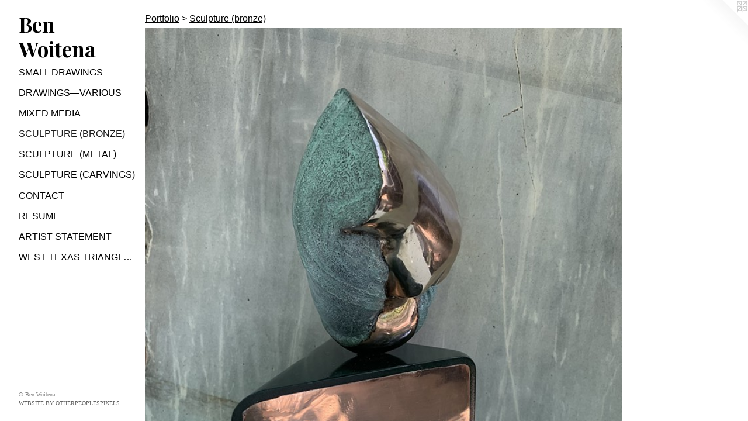

--- FILE ---
content_type: text/html;charset=utf-8
request_url: https://benwoitena.com/artwork/5031312-Sunset%20Radiance.html
body_size: 3064
content:
<!doctype html><html class="no-js a-image mobile-title-align--center has-mobile-menu-icon--left p-artwork has-page-nav l-detailed mobile-menu-align--center has-wall-text "><head><meta charset="utf-8" /><meta content="IE=edge" http-equiv="X-UA-Compatible" /><meta http-equiv="X-OPP-Site-Id" content="66991" /><meta http-equiv="X-OPP-Revision" content="1403" /><meta http-equiv="X-OPP-Locke-Environment" content="production" /><meta http-equiv="X-OPP-Locke-Release" content="v0.0.141" /><title>Ben Woitena</title><link rel="canonical" href="https://benwoitena.com/artwork/5031312-Sunset%20Radiance.html" /><meta content="website" property="og:type" /><meta property="og:url" content="https://benwoitena.com/artwork/5031312-Sunset%20Radiance.html" /><meta property="og:title" content="Sunset Radiance" /><meta content="width=device-width, initial-scale=1" name="viewport" /><link type="text/css" rel="stylesheet" href="//cdnjs.cloudflare.com/ajax/libs/normalize/3.0.2/normalize.min.css" /><link type="text/css" rel="stylesheet" media="only all" href="//maxcdn.bootstrapcdn.com/font-awesome/4.3.0/css/font-awesome.min.css" /><link type="text/css" rel="stylesheet" media="not all and (min-device-width: 600px) and (min-device-height: 600px)" href="/release/locke/production/v0.0.141/css/small.css" /><link type="text/css" rel="stylesheet" media="only all and (min-device-width: 600px) and (min-device-height: 600px)" href="/release/locke/production/v0.0.141/css/large-detailed.css" /><link type="text/css" rel="stylesheet" media="not all and (min-device-width: 600px) and (min-device-height: 600px)" href="/r17640922380000001403/css/small-site.css" /><link type="text/css" rel="stylesheet" media="only all and (min-device-width: 600px) and (min-device-height: 600px)" href="/r17640922380000001403/css/large-site.css" /><link type="text/css" rel="stylesheet" media="only all and (min-device-width: 600px) and (min-device-height: 600px)" href="//fonts.googleapis.com/css?family=Playfair+Display:700" /><link type="text/css" rel="stylesheet" media="not all and (min-device-width: 600px) and (min-device-height: 600px)" href="//fonts.googleapis.com/css?family=Playfair+Display:700&amp;text=Ben%20Woita" /><script>window.OPP = window.OPP || {};
OPP.modernMQ = 'only all';
OPP.smallMQ = 'not all and (min-device-width: 600px) and (min-device-height: 600px)';
OPP.largeMQ = 'only all and (min-device-width: 600px) and (min-device-height: 600px)';
OPP.downURI = '/x/9/9/1/66991/.down';
OPP.gracePeriodURI = '/x/9/9/1/66991/.grace_period';
OPP.imgL = function (img) {
  !window.lazySizes && img.onerror();
};
OPP.imgE = function (img) {
  img.onerror = img.onload = null;
  img.src = img.getAttribute('data-src');
  //img.srcset = img.getAttribute('data-srcset');
};</script><script src="/release/locke/production/v0.0.141/js/modernizr.js"></script><script src="/release/locke/production/v0.0.141/js/masonry.js"></script><script src="/release/locke/production/v0.0.141/js/respimage.js"></script><script src="/release/locke/production/v0.0.141/js/ls.aspectratio.js"></script><script src="/release/locke/production/v0.0.141/js/lazysizes.js"></script><script src="/release/locke/production/v0.0.141/js/large.js"></script><script src="/release/locke/production/v0.0.141/js/hammer.js"></script><script>if (!Modernizr.mq('only all')) { document.write('<link type="text/css" rel="stylesheet" href="/release/locke/production/v0.0.141/css/minimal.css">') }</script><style>.media-max-width {
  display: block;
}

@media (min-height: 3557px) {

  .media-max-width {
    max-width: 4032.0px;
  }

}

@media (max-height: 3557px) {

  .media-max-width {
    max-width: 113.3333333333333vh;
  }

}</style></head><body><header id="header"><a class=" site-title" href="/home.html"><span class=" site-title-text u-break-word">Ben Woitena</span><div class=" site-title-media"></div></a><a id="mobile-menu-icon" class="mobile-menu-icon hidden--no-js hidden--large"><svg viewBox="0 0 21 17" width="21" height="17" fill="currentColor"><rect x="0" y="0" width="21" height="3" rx="0"></rect><rect x="0" y="7" width="21" height="3" rx="0"></rect><rect x="0" y="14" width="21" height="3" rx="0"></rect></svg></a></header><nav class=" hidden--large"><ul class=" site-nav"><li class="nav-item nav-home "><a class="nav-link " href="/home.html">Home</a></li><li class="nav-item expanded nav-museum "><a class="nav-link " href="/section/485201.html">Portfolio</a><ul><li class="nav-gallery nav-item expanded "><a class="nav-link " href="/section/485202-Small%20Drawings.html">Small Drawings</a></li><li class="nav-gallery nav-item expanded "><a class="nav-link " href="/section/485403-%20DRAWINGS%e2%80%94VARIOUS.html"> DRAWINGS—VARIOUS</a></li><li class="nav-gallery nav-item expanded "><a class="nav-link " href="/section/485475-Mixed%20Media.html">Mixed Media</a></li><li class="nav-gallery nav-item expanded "><a class="selected nav-link " href="/section/485237-Sculpture%20%28bronze%29.html">Sculpture (bronze)</a></li><li class="nav-gallery nav-item expanded "><a class="nav-link " href="/section/485203-Sculpture%20%28metal%29.html">Sculpture (metal)</a></li><li class="nav-gallery nav-item expanded "><a class="nav-link " href="/section/508245-Sculpture%20%28carvings%29.html">Sculpture (carvings)</a></li></ul></li><li class="nav-item nav-contact "><a class="nav-link " href="/contact.html">Contact</a></li><li class="nav-item nav-pdf1 "><a target="_blank" class="nav-link " href="//img-cache.oppcdn.com/fixed/66991/assets/vvBfq1ZkPF8PPIoi.pdf">Resume</a></li><li class="nav-pdf3 nav-item "><a target="_blank" class="nav-link " href="//img-cache.oppcdn.com/fixed/66991/assets/9sdHvNsCvdBwUueB.pdf">ARTIST STATEMENT</a></li><li class="nav-item nav-pdf2 "><a target="_blank" class="nav-link " href="//img-cache.oppcdn.com/fixed/66991/assets/l5v8eQKMAFurj4ic.pdf">West Texas Triangle Catalog</a></li></ul></nav><div class=" content"><nav class=" hidden--small" id="nav"><header><a class=" site-title" href="/home.html"><span class=" site-title-text u-break-word">Ben Woitena</span><div class=" site-title-media"></div></a></header><ul class=" site-nav"><li class="nav-item nav-home "><a class="nav-link " href="/home.html">Home</a></li><li class="nav-item expanded nav-museum "><a class="nav-link " href="/section/485201.html">Portfolio</a><ul><li class="nav-gallery nav-item expanded "><a class="nav-link " href="/section/485202-Small%20Drawings.html">Small Drawings</a></li><li class="nav-gallery nav-item expanded "><a class="nav-link " href="/section/485403-%20DRAWINGS%e2%80%94VARIOUS.html"> DRAWINGS—VARIOUS</a></li><li class="nav-gallery nav-item expanded "><a class="nav-link " href="/section/485475-Mixed%20Media.html">Mixed Media</a></li><li class="nav-gallery nav-item expanded "><a class="selected nav-link " href="/section/485237-Sculpture%20%28bronze%29.html">Sculpture (bronze)</a></li><li class="nav-gallery nav-item expanded "><a class="nav-link " href="/section/485203-Sculpture%20%28metal%29.html">Sculpture (metal)</a></li><li class="nav-gallery nav-item expanded "><a class="nav-link " href="/section/508245-Sculpture%20%28carvings%29.html">Sculpture (carvings)</a></li></ul></li><li class="nav-item nav-contact "><a class="nav-link " href="/contact.html">Contact</a></li><li class="nav-item nav-pdf1 "><a target="_blank" class="nav-link " href="//img-cache.oppcdn.com/fixed/66991/assets/vvBfq1ZkPF8PPIoi.pdf">Resume</a></li><li class="nav-pdf3 nav-item "><a target="_blank" class="nav-link " href="//img-cache.oppcdn.com/fixed/66991/assets/9sdHvNsCvdBwUueB.pdf">ARTIST STATEMENT</a></li><li class="nav-item nav-pdf2 "><a target="_blank" class="nav-link " href="//img-cache.oppcdn.com/fixed/66991/assets/l5v8eQKMAFurj4ic.pdf">West Texas Triangle Catalog</a></li></ul><footer><div class=" copyright">© Ben Woitena</div><div class=" credit"><a href="http://otherpeoplespixels.com/ref/benwoitena.com" target="_blank">Website by OtherPeoplesPixels</a></div></footer></nav><main id="main"><a class=" logo hidden--small" href="http://otherpeoplespixels.com/ref/benwoitena.com" title="Website by OtherPeoplesPixels" target="_blank"></a><div class=" page clearfix media-max-width"><h1 class="parent-title title"><a href="/section/485201.html" class="root title-segment hidden--small">Portfolio</a><span class=" title-sep hidden--small"> &gt; </span><a class=" title-segment" href="/section/485237-Sculpture%20%28bronze%29.html">Sculpture (bronze)</a></h1><div class=" media-and-info"><div class=" page-media-wrapper media"><a class=" page-media" title="Sunset Radiance" href="/artwork/5031313-Sunset%20Radiance.html" id="media"><img data-aspectratio="4032/3024" class="u-img " alt="Sunset Radiance" src="//img-cache.oppcdn.com/fixed/66991/assets/xc7byprUGuuo_eSi.jpg" srcset="//img-cache.oppcdn.com/img/v1.0/s:66991/t:QkxBTksrVEVYVCtIRVJF/p:12/g:tl/o:2.5/a:50/q:90/4032x3024-xc7byprUGuuo_eSi.jpg/4032x3024/1b52ad7bc3d234dc5ed400645955e2d9.jpg 4032w,
//img-cache.oppcdn.com/img/v1.0/s:66991/t:QkxBTksrVEVYVCtIRVJF/p:12/g:tl/o:2.5/a:50/q:90/2520x1220-xc7byprUGuuo_eSi.jpg/1626x1220/1e450c321da7fa188cfbe104c99a486c.jpg 1626w,
//img-cache.oppcdn.com/img/v1.0/s:66991/t:QkxBTksrVEVYVCtIRVJF/p:12/g:tl/o:2.5/a:50/q:90/1640x830-xc7byprUGuuo_eSi.jpg/1106x830/dde051fc81419e10080a27b9ecc0216d.jpg 1106w,
//img-cache.oppcdn.com/img/v1.0/s:66991/t:QkxBTksrVEVYVCtIRVJF/p:12/g:tl/o:2.5/a:50/q:90/984x4096-xc7byprUGuuo_eSi.jpg/984x738/839177bfd6e766a160b06fc2b5184f4e.jpg 984w,
//img-cache.oppcdn.com/img/v1.0/s:66991/t:QkxBTksrVEVYVCtIRVJF/p:12/g:tl/o:2.5/a:50/q:90/1400x720-xc7byprUGuuo_eSi.jpg/960x720/2017a2448bed48b2b128173e9b606215.jpg 960w,
//img-cache.oppcdn.com/img/v1.0/s:66991/t:QkxBTksrVEVYVCtIRVJF/p:12/g:tl/o:2.5/a:50/q:90/984x588-xc7byprUGuuo_eSi.jpg/784x588/37c2743fe554332f88bfd1d12e825f64.jpg 784w,
//img-cache.oppcdn.com/fixed/66991/assets/xc7byprUGuuo_eSi.jpg 640w" sizes="(max-device-width: 599px) 100vw,
(max-device-height: 599px) 100vw,
(max-width: 640px) 640px,
(max-height: 480px) 640px,
(max-width: 784px) 784px,
(max-height: 588px) 784px,
(max-width: 960px) 960px,
(max-height: 720px) 960px,
(max-width: 984px) 984px,
(max-height: 738px) 984px,
(max-width: 1106px) 1106px,
(max-height: 830px) 1106px,
(max-width: 1626px) 1626px,
(max-height: 1220px) 1626px,
4032px" /></a><a class=" zoom-corner" style="display: none" id="zoom-corner"><span class=" zoom-icon fa fa-search-plus"></span></a><div class="share-buttons a2a_kit social-icons hidden--small" data-a2a-title="Sunset Radiance" data-a2a-url="https://benwoitena.com/artwork/5031312-Sunset%20Radiance.html"></div></div><div class=" info border-color"><div class=" wall-text border-color"><div class=" wt-item wt-title">Sunset Radiance</div><div class=" wt-item wt-media">Cast silicon bronze polished and patinated, painted steel</div><div class=" wt-item wt-dimensions">11" H x 10" W x 5-1/2" D</div></div><div class=" page-nav hidden--small border-color clearfix"><a class=" prev" id="artwork-prev" href="/artwork/5031310-Sunset%20Radiance.html">&lt; <span class=" m-hover-show">previous</span></a> <a class=" next" id="artwork-next" href="/artwork/5031313-Sunset%20Radiance.html"><span class=" m-hover-show">next</span> &gt;</a></div></div></div><div class="share-buttons a2a_kit social-icons hidden--large" data-a2a-title="Sunset Radiance" data-a2a-url="https://benwoitena.com/artwork/5031312-Sunset%20Radiance.html"></div></div></main></div><footer><div class=" copyright">© Ben Woitena</div><div class=" credit"><a href="http://otherpeoplespixels.com/ref/benwoitena.com" target="_blank">Website by OtherPeoplesPixels</a></div></footer><div class=" modal zoom-modal" style="display: none" id="zoom-modal"><style>@media (min-aspect-ratio: 4/3) {

  .zoom-media {
    width: auto;
    max-height: 3024px;
    height: 100%;
  }

}

@media (max-aspect-ratio: 4/3) {

  .zoom-media {
    height: auto;
    max-width: 4032px;
    width: 100%;
  }

}
@supports (object-fit: contain) {
  img.zoom-media {
    object-fit: contain;
    width: 100%;
    height: 100%;
    max-width: 4032px;
    max-height: 3024px;
  }
}</style><div class=" zoom-media-wrapper"><img onerror="OPP.imgE(this);" onload="OPP.imgL(this);" data-src="//img-cache.oppcdn.com/fixed/66991/assets/xc7byprUGuuo_eSi.jpg" data-srcset="//img-cache.oppcdn.com/img/v1.0/s:66991/t:QkxBTksrVEVYVCtIRVJF/p:12/g:tl/o:2.5/a:50/q:90/4032x3024-xc7byprUGuuo_eSi.jpg/4032x3024/1b52ad7bc3d234dc5ed400645955e2d9.jpg 4032w,
//img-cache.oppcdn.com/img/v1.0/s:66991/t:QkxBTksrVEVYVCtIRVJF/p:12/g:tl/o:2.5/a:50/q:90/2520x1220-xc7byprUGuuo_eSi.jpg/1626x1220/1e450c321da7fa188cfbe104c99a486c.jpg 1626w,
//img-cache.oppcdn.com/img/v1.0/s:66991/t:QkxBTksrVEVYVCtIRVJF/p:12/g:tl/o:2.5/a:50/q:90/1640x830-xc7byprUGuuo_eSi.jpg/1106x830/dde051fc81419e10080a27b9ecc0216d.jpg 1106w,
//img-cache.oppcdn.com/img/v1.0/s:66991/t:QkxBTksrVEVYVCtIRVJF/p:12/g:tl/o:2.5/a:50/q:90/984x4096-xc7byprUGuuo_eSi.jpg/984x738/839177bfd6e766a160b06fc2b5184f4e.jpg 984w,
//img-cache.oppcdn.com/img/v1.0/s:66991/t:QkxBTksrVEVYVCtIRVJF/p:12/g:tl/o:2.5/a:50/q:90/1400x720-xc7byprUGuuo_eSi.jpg/960x720/2017a2448bed48b2b128173e9b606215.jpg 960w,
//img-cache.oppcdn.com/img/v1.0/s:66991/t:QkxBTksrVEVYVCtIRVJF/p:12/g:tl/o:2.5/a:50/q:90/984x588-xc7byprUGuuo_eSi.jpg/784x588/37c2743fe554332f88bfd1d12e825f64.jpg 784w,
//img-cache.oppcdn.com/fixed/66991/assets/xc7byprUGuuo_eSi.jpg 640w" data-sizes="(max-device-width: 599px) 100vw,
(max-device-height: 599px) 100vw,
(max-width: 640px) 640px,
(max-height: 480px) 640px,
(max-width: 784px) 784px,
(max-height: 588px) 784px,
(max-width: 960px) 960px,
(max-height: 720px) 960px,
(max-width: 984px) 984px,
(max-height: 738px) 984px,
(max-width: 1106px) 1106px,
(max-height: 830px) 1106px,
(max-width: 1626px) 1626px,
(max-height: 1220px) 1626px,
4032px" class="zoom-media lazyload hidden--no-js " alt="Sunset Radiance" /><noscript><img class="zoom-media " alt="Sunset Radiance" src="//img-cache.oppcdn.com/fixed/66991/assets/xc7byprUGuuo_eSi.jpg" /></noscript></div></div><div class=" offline"></div><script src="/release/locke/production/v0.0.141/js/small.js"></script><script src="/release/locke/production/v0.0.141/js/artwork.js"></script><script>window.oppa=window.oppa||function(){(oppa.q=oppa.q||[]).push(arguments)};oppa('config','pathname','production/v0.0.141/66991');oppa('set','g','true');oppa('set','l','detailed');oppa('set','p','artwork');oppa('set','a','image');oppa('rect','m','media','main');oppa('send');</script><script async="" src="/release/locke/production/v0.0.141/js/analytics.js"></script><script src="https://otherpeoplespixels.com/static/enable-preview.js"></script></body></html>

--- FILE ---
content_type: text/css;charset=utf-8
request_url: https://benwoitena.com/r17640922380000001403/css/small-site.css
body_size: 364
content:
body {
  background-color: #ffffff;
  font-weight: normal;
  font-style: normal;
  font-family: "Times New Roman", "Times", serif;
}

body {
  color: #000000;
}

main a {
  color: #636363;
}

main a:hover {
  text-decoration: underline;
  color: #7d7d7d;
}

main a:visited {
  color: #7d7d7d;
}

.site-title, .mobile-menu-icon {
  color: #000000;
}

.site-nav, .mobile-menu-link, nav:before, nav:after {
  color: #000000;
}

.site-nav a {
  color: #000000;
}

.site-nav a:hover {
  text-decoration: none;
  color: #1a1a1a;
}

.site-nav a:visited {
  color: #000000;
}

.site-nav a.selected {
  color: #1a1a1a;
}

.site-nav:hover a.selected {
  color: #000000;
}

footer {
  color: #858585;
}

footer a {
  color: #636363;
}

footer a:hover {
  text-decoration: underline;
  color: #7d7d7d;
}

footer a:visited {
  color: #7d7d7d;
}

.title, .news-item-title, .flex-page-title {
  color: #000000;
}

.title a {
  color: #000000;
}

.title a:hover {
  text-decoration: none;
  color: #1a1a1a;
}

.title a:visited {
  color: #000000;
}

.hr, .hr-before:before, .hr-after:after, .hr-before--small:before, .hr-before--large:before, .hr-after--small:after, .hr-after--large:after {
  border-top-color: #666666;
}

.button {
  background: #636363;
  color: #ffffff;
}

.social-icon {
  background-color: #000000;
  color: #ffffff;
}

.welcome-modal {
  background-color: #FFFFFF;
}

.site-title {
  font-family: "Playfair Display", sans-serif;
  font-style: normal;
  font-weight: 700;
}

nav {
  font-family: "Arial", "Helvetica", sans-serif;
  font-style: normal;
  font-weight: 400;
}

.wordy {
  text-align: left;
}

.site-title {
  font-size: 2.3125rem;
}

footer .credit a {
  color: #000000;
}